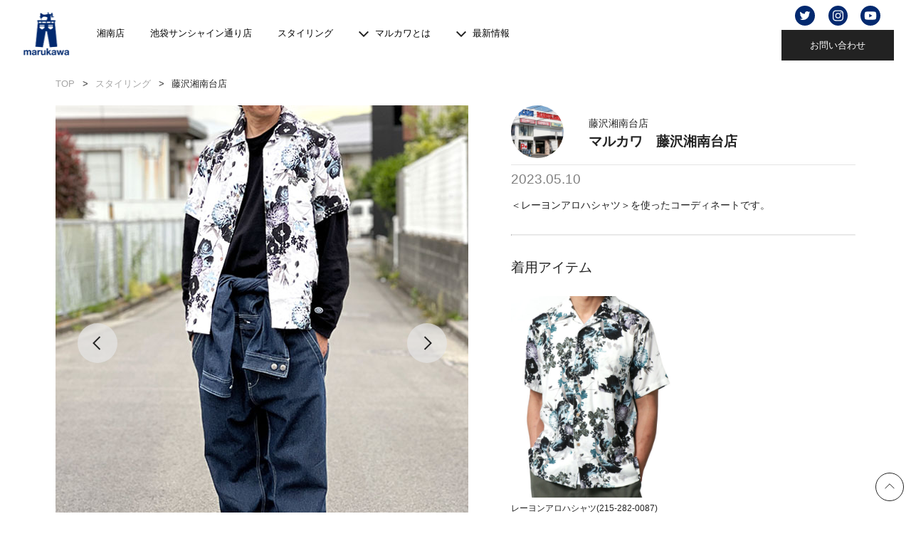

--- FILE ---
content_type: image/svg+xml
request_url: https://www.marukawa.co.jp/wp-content/themes/marukawa_web/images/i_arrow_u.svg
body_size: 159
content:
<svg xmlns="http://www.w3.org/2000/svg" width="7.025" height="4.22" viewBox="0 0 7.025 4.22">
  <path id="i_arrow_u" d="M999.274,840.983l3.159,3.159-3.159,3.159" transform="translate(847.654 -998.921) rotate(90)" fill="none" stroke="#222" stroke-width="1"/>
</svg>


--- FILE ---
content_type: image/svg+xml
request_url: https://www.marukawa.co.jp/wp-content/themes/marukawa_web/images/i_yt.svg
body_size: 726
content:
<svg id="i_yt" xmlns="http://www.w3.org/2000/svg" width="28" height="28" viewBox="0 0 28 28">
  <g id="グループ_69" data-name="グループ 69" transform="translate(0 0)">
    <circle id="楕円形_8" data-name="楕円形 8" cx="14" cy="14" r="14" transform="translate(0 0)" fill="#02296f"/>
    <path id="Icon_awesome-youtube" data-name="Icon awesome-youtube" d="M17.22,6.317a2.075,2.075,0,0,0-1.46-1.47A49.041,49.041,0,0,0,9.308,4.5a49.041,49.041,0,0,0-6.452.347A2.075,2.075,0,0,0,1.4,6.317a21.769,21.769,0,0,0-.345,4,21.769,21.769,0,0,0,.345,4,2.044,2.044,0,0,0,1.46,1.446,49.041,49.041,0,0,0,6.452.347,49.041,49.041,0,0,0,6.452-.347,2.044,2.044,0,0,0,1.46-1.446,21.769,21.769,0,0,0,.345-4,21.769,21.769,0,0,0-.345-4Zm-9.6,6.457V7.862l4.316,2.456L7.619,12.774Z" transform="translate(4.693 3.694)" fill="#fff"/>
  </g>
</svg>


--- FILE ---
content_type: image/svg+xml
request_url: https://www.marukawa.co.jp/wp-content/themes/marukawa_web/images/slide_arrow_l.svg
body_size: 382
content:
<svg xmlns="http://www.w3.org/2000/svg" width="56" height="56" viewBox="0 0 56 56">
  <g id="slide_arrow_l" transform="translate(-1039 -408.418)">
    <circle id="楕円形_4" data-name="楕円形 4" cx="28" cy="28" r="28" transform="translate(1095 464.418) rotate(180)" fill="#e5e5e5" opacity="0.7"/>
    <path id="パス_4" data-name="パス 4" d="M0,0,8.882,8.882,0,17.765" transform="translate(1070.441 445.301) rotate(180)" fill="none" stroke="#222" stroke-width="2"/>
  </g>
</svg>


--- FILE ---
content_type: image/svg+xml
request_url: https://www.marukawa.co.jp/wp-content/themes/marukawa_web/images/i_insta.svg
body_size: 1793
content:
<svg id="i_insta" xmlns="http://www.w3.org/2000/svg" width="27" height="28" viewBox="0 0 27 28">
  <g id="グループ_70" data-name="グループ 70" transform="translate(0.002 0)">
    <ellipse id="楕円形_7" data-name="楕円形 7" cx="13.5" cy="14" rx="13.5" ry="14" transform="translate(-0.002 0)" fill="#02296f"/>
    <path id="Icon_simple-instagram" data-name="Icon simple-instagram" d="M7.507,0C5.468,0,5.213.009,4.412.045A5.535,5.535,0,0,0,2.59.394a3.676,3.676,0,0,0-1.33.866A3.663,3.663,0,0,0,.394,2.59,5.519,5.519,0,0,0,.045,4.412C.008,5.213,0,5.468,0,7.507S.009,9.8.045,10.6a5.539,5.539,0,0,0,.349,1.822,3.681,3.681,0,0,0,.866,1.33,3.671,3.671,0,0,0,1.33.866,5.542,5.542,0,0,0,1.822.349c.8.038,1.055.045,3.095.045S9.8,15,10.6,14.969a5.555,5.555,0,0,0,1.822-.349,3.837,3.837,0,0,0,2.2-2.2,5.539,5.539,0,0,0,.349-1.822c.038-.8.045-1.055.045-3.095S15,5.213,14.969,4.412A5.552,5.552,0,0,0,14.62,2.59a3.684,3.684,0,0,0-.866-1.33,3.658,3.658,0,0,0-1.33-.866A5.523,5.523,0,0,0,10.6.045C9.8.008,9.546,0,7.507,0Zm0,1.351c2,0,2.243.01,3.034.044a4.136,4.136,0,0,1,1.393.26A2.47,2.47,0,0,1,13.359,3.08a4.145,4.145,0,0,1,.258,1.393c.036.792.044,1.03.044,3.034s-.009,2.243-.046,3.034a4.225,4.225,0,0,1-.263,1.393,2.384,2.384,0,0,1-.562.865,2.342,2.342,0,0,1-.863.561,4.175,4.175,0,0,1-1.4.258c-.8.036-1.032.044-3.04.044s-2.243-.009-3.04-.046a4.257,4.257,0,0,1-1.4-.263,2.325,2.325,0,0,1-.863-.562,2.279,2.279,0,0,1-.563-.863,4.26,4.26,0,0,1-.263-1.4C1.333,9.74,1.323,9.5,1.323,7.5s.01-2.243.038-3.041a4.255,4.255,0,0,1,.263-1.4A2.225,2.225,0,0,1,2.187,2.2a2.22,2.22,0,0,1,.863-.562A4.155,4.155,0,0,1,4.439,1.37c.8-.028,1.032-.038,3.04-.038l.028.019Zm0,2.3a3.855,3.855,0,1,0,3.855,3.855A3.855,3.855,0,0,0,7.507,3.652Zm0,6.357a2.5,2.5,0,1,1,2.5-2.5A2.5,2.5,0,0,1,7.507,10.009ZM12.415,3.5a.9.9,0,1,1-.9-.9A.9.9,0,0,1,12.415,3.5Z" transform="translate(5.993 6.493)" fill="#fff"/>
  </g>
</svg>


--- FILE ---
content_type: application/javascript
request_url: https://www.marukawa.co.jp/wp-content/themes/marukawa_web/js/jquery.scrollify.js
body_size: 4309
content:
/*!
 * jQuery Scrollify
 * Version 1.0.20
 *
 * Requires:
 * - jQuery 1.7 or higher
 *
 * https://github.com/lukehaas/Scrollify
 *
 * Copyright 2016, Luke Haas
 * Permission is hereby granted, free of charge, to any person obtaining a copy of
 * this software and associated documentation files (the "Software"), to deal in
 * the Software without restriction, including without limitation the rights to
 * use, copy, modify, merge, publish, distribute, sublicense, and/or sell copies of
 * the Software, and to permit persons to whom the Software is furnished to do so,
 * subject to the following conditions:
 *
 * The above copyright notice and this permission notice shall be included in all
 * copies or substantial portions of the Software.
 *
 * THE SOFTWARE IS PROVIDED "AS IS", WITHOUT WARRANTY OF ANY KIND, EXPRESS OR
 * IMPLIED, INCLUDING BUT NOT LIMITED TO THE WARRANTIES OF MERCHANTABILITY, FITNESS
 * FOR A PARTICULAR PURPOSE AND NONINFRINGEMENT. IN NO EVENT SHALL THE AUTHORS OR
 * COPYRIGHT HOLDERS BE LIABLE FOR ANY CLAIM, DAMAGES OR OTHER LIABILITY, WHETHER
 * IN AN ACTION OF CONTRACT, TORT OR OTHERWISE, ARISING FROM, OUT OF OR IN
 * CONNECTION WITH THE SOFTWARE OR THE USE OR OTHER DEALINGS IN THE SOFTWARE.



if touchScroll is false - update index

 */
(function(b,a){if(typeof define==="function"&&define.amd){define(["jquery"],function(c){return a(c,b,b.document)})}else{if(typeof module==="object"&&module.exports){module.exports=a(require("jquery"),b,b.document)}else{a(jQuery,b,b.document)}}}(typeof window!=="undefined"?window:this,function(w,A,c,i){var C=[],G=[],d=[],B=[],v=0,b=0,p=1,o=true,n,D,E=w(A),j,f=E.scrollTop(),u=false,t=false,q=false,H,J,g,x=false,I=[],e=new Date().getTime(),h=true,a=false,k=0,y="onwheel" in c?"wheel":c.onmousewheel!==i?"mousewheel":"DOMMouseScroll",F={section:".section",sectionName:"section-name",interstitialSection:"",easing:"easeOutExpo",scrollSpeed:1100,offset:0,scrollbars:true,target:"html,body",standardScrollElements:false,setHeights:true,overflowScroll:true,updateHash:true,touchScroll:true,before:function(){},after:function(){},afterResize:function(){},afterRender:function(){}};function s(){return(E.height()+F.offset)}function z(L,K,N,M){if(b===L){N=false}if(x===true){return true}if(G[L]){u=false;if(h===true){h=false;F.afterRender()}if(N){if(typeof F.before=="function"&&F.before(L,d)===false){return true}}p=1;k=(!L)?0:C[L];if(h===false&&b>L&&M===false){if(B[L]){j=s();p=parseInt(d[L].outerHeight()/j);k=parseInt(C[L])+(d[L].outerHeight()-j)}}if(F.updateHash&&F.sectionName&&!(h===true&&L===0)){if(history.pushState){try{history.replaceState(null,null,G[L])}catch(O){if(A.console){console.warn("Scrollify warning: Page must be hosted to manipulate the hash value.")}}}else{A.location.hash=G[L]}}b=L;if(K){w(F.target).stop().scrollTop(k);if(N){F.after(L,d)}}else{t=true;if(w().velocity){w(F.target).stop().velocity("scroll",{duration:F.scrollSpeed,easing:F.easing,offset:k,mobileHA:false})}else{w(F.target).stop().animate({scrollTop:k},F.scrollSpeed,F.easing)}if(A.location.hash.length&&F.sectionName&&A.console){try{if(w(A.location.hash).length){console.warn("Scrollify warning: ID matches hash value - this will cause the page to anchor.")}}catch(O){}}w(F.target).promise().done(function(){t=false;h=false;if(N){F.after(L,d)}})}}}function r(L){function N(P){var R=0;var O=L.slice(Math.max(L.length-P,1));for(var Q=0;Q<O.length;Q++){R+=O[Q]}return Math.ceil(R/P)}var M=N(10);var K=N(70);if(M>=K){return true}else{return false}}var m=function(L){a=true;w.easing.easeOutExpo=function(R,S,Q,U,T){return(S==T)?Q+U:U*(-Math.pow(2,-10*S/T)+1)+Q};H={handleMousedown:function(){if(x===true){return true}u=false;q=false},handleMouseup:function(){if(x===true){return true}u=true;if(q){H.calculateNearest(false,true)}},handleScroll:function(){if(x===true){return true}if(n){clearTimeout(n)}n=setTimeout(function(){q=true;if(u===false){return false}u=false;H.calculateNearest(false,true)},200)},calculateNearest:function(R,V){f=E.scrollTop();var S=1,Q=C.length,U=0,T=Math.abs(C[0]-f),W;for(;S<Q;S++){W=Math.abs(C[S]-f);if(W<T){T=W;U=S}}if((M()&&U>v)||O()){v=U;z(U,R,V,false)}},wheelHandler:function(R){if(x===true){return true}else{if(F.standardScrollElements){if(w(R.target).is(F.standardScrollElements)||w(R.target).closest(F.standardScrollElements).length){return true}}}if(!B[v]){R.preventDefault()}var T=new Date().getTime();R=R||A.event;var Q;if(R.originalEvent){Q=R.originalEvent.wheelDelta||-R.originalEvent.deltaY||-R.originalEvent.detail}else{Q=R.wheelDelta||-R.deltaY||-R.detail}var S=Math.max(-1,Math.min(1,Q));if(I.length>149){I.shift()}I.push(Math.abs(Q));if((T-e)>200){I=[]}e=T;if(t){return false}if(S<0){if(v<C.length-1){if(M()){if(r(I)){R.preventDefault();v++;t=true;z(v,false,true,false)}else{return false}}}}else{if(S>0){if(v>0){if(O()){if(r(I)){R.preventDefault();v--;t=true;z(v,false,true,false)}else{return false}}}}}},keyHandler:function(Q){if(x===true||c.activeElement.readOnly===false){return true}else{if(F.standardScrollElements){if(w(Q.target).is(F.standardScrollElements)||w(Q.target).closest(F.standardScrollElements).length){return true}}}if(t===true){return false}if(Q.keyCode==38||Q.keyCode==33){if(v>0){if(O()){Q.preventDefault();v--;z(v,false,true,false)}}}else{if(Q.keyCode==40||Q.keyCode==34){if(v<C.length-1){if(M()){Q.preventDefault();v++;z(v,false,true,false)}}}}},init:function(){if(F.scrollbars){E.on("mousedown",H.handleMousedown);E.on("mouseup",H.handleMouseup);E.on("scroll",H.handleScroll)}else{w("body").css({overflow:"hidden"})}A.addEventListener(y,H.wheelHandler,{passive:false});E.on("keydown",H.keyHandler)}};J={touches:{touchstart:{y:-1,x:-1},touchmove:{y:-1,x:-1},touchend:false,direction:"undetermined"},options:{distance:30,timeGap:800,timeStamp:new Date().getTime()},touchHandler:function(Q){if(x===true){return true}else{if(F.standardScrollElements){if(w(Q.target).is(F.standardScrollElements)||w(Q.target).closest(F.standardScrollElements).length){return true}}}var R;if(typeof Q!=="undefined"){if(typeof Q.touches!=="undefined"){R=Q.touches[0];switch(Q.type){case"touchstart":J.touches.touchstart.y=R.pageY;J.touches.touchmove.y=-1;J.touches.touchstart.x=R.pageX;J.touches.touchmove.x=-1;J.options.timeStamp=new Date().getTime();J.touches.touchend=false;case"touchmove":J.touches.touchmove.y=R.pageY;J.touches.touchmove.x=R.pageX;if(J.touches.touchstart.y!==J.touches.touchmove.y&&(Math.abs(J.touches.touchstart.y-J.touches.touchmove.y)>Math.abs(J.touches.touchstart.x-J.touches.touchmove.x))){Q.preventDefault();J.touches.direction="y";if((J.options.timeStamp+J.options.timeGap)<(new Date().getTime())&&J.touches.touchend==false){J.touches.touchend=true;if(J.touches.touchstart.y>-1){if(Math.abs(J.touches.touchmove.y-J.touches.touchstart.y)>J.options.distance){if(J.touches.touchstart.y<J.touches.touchmove.y){J.up()}else{J.down()}}}}}break;case"touchend":if(J.touches[Q.type]===false){J.touches[Q.type]=true;if(J.touches.touchstart.y>-1&&J.touches.touchmove.y>-1&&J.touches.direction==="y"){if(Math.abs(J.touches.touchmove.y-J.touches.touchstart.y)>J.options.distance){if(J.touches.touchstart.y<J.touches.touchmove.y){J.up()}else{J.down()}}J.touches.touchstart.y=-1;J.touches.touchstart.x=-1;J.touches.direction="undetermined"}}default:break}}}},down:function(){if(v<C.length){if(M()&&v<C.length-1){v++;z(v,false,true,false)}else{j=s();if(Math.floor(d[v].height()/j)>p){K(parseInt(C[v])+(j*p));p+=1}else{K(parseInt(C[v])+(d[v].outerHeight()-j))}}}},up:function(){if(v>=0){if(O()&&v>0){v--;z(v,false,true,false)}else{if(p>2){j=s();p-=1;K(parseInt(C[v])+(j*p))}else{p=1;K(parseInt(C[v]))}}}},init:function(){if(c.addEventListener&&F.touchScroll){var Q={passive:false};c.addEventListener("touchstart",J.touchHandler,Q);c.addEventListener("touchmove",J.touchHandler,Q);c.addEventListener("touchend",J.touchHandler,Q)}}};g={refresh:function(R,Q){clearTimeout(D);D=setTimeout(function(){P(true);N(Q,false);if(R){F.afterResize()}},400)},handleUpdate:function(){g.refresh(false,false)},handleResize:function(){g.refresh(true,false)},handleOrientation:function(){g.refresh(true,true)}};F=w.extend(F,L);P(false);N(false,true);if(true===o){z(v,false,true,true)}else{setTimeout(function(){H.calculateNearest(true,false)},200)}if(C.length){H.init();J.init();E.on("resize",g.handleResize);if(c.addEventListener){A.addEventListener("orientationchange",g.handleOrientation,false)}}function K(Q){if(w().velocity){w(F.target).stop().velocity("scroll",{duration:F.scrollSpeed,easing:F.easing,offset:Q,mobileHA:false})}else{w(F.target).stop().animate({scrollTop:Q},F.scrollSpeed,F.easing)}}function P(R){if(R){f=E.scrollTop()}var Q=F.section;B=[];if(F.interstitialSection.length){Q+=","+F.interstitialSection}if(F.scrollbars===false){F.overflowScroll=false}j=s();w(Q).each(function(S){var T=w(this);if(F.setHeights){if(T.is(F.interstitialSection)){B[S]=false}else{if((T.css("height","auto").outerHeight()<j)||T.css("overflow")==="hidden"){T.css({height:j});B[S]=false}else{T.css({height:T.outerHeight()});if(F.overflowScroll){B[S]=true}else{B[S]=false}}}}else{if((T.outerHeight()<j)||(F.overflowScroll===false)){B[S]=false}else{B[S]=true}}});if(R){E.scrollTop(f)}}function N(R,S){var Q=F.section;if(F.interstitialSection.length){Q+=","+F.interstitialSection}C=[];G=[];d=[];w(Q).each(function(T){var V=w(this);if(T>0){C[T]=parseInt(V.offset().top)+F.offset}else{C[T]=parseInt(V.offset().top)}if(F.sectionName&&V.data(F.sectionName)){G[T]="#"+V.data(F.sectionName).toString().replace(/ /g,"-")}else{if(V.is(F.interstitialSection)===false){G[T]="#"+(T+1)}else{G[T]="#";if(T===w(Q).length-1&&T>1){C[T]=C[T-1]+(parseInt(w(w(Q)[T-1]).outerHeight())-parseInt(w(A).height()))+parseInt(V.outerHeight())}}}d[T]=V;try{if(w(G[T]).length&&A.console){console.warn("Scrollify warning: Section names can't match IDs - this will cause the browser to anchor.")}}catch(U){}if(A.location.hash===G[T]){v=T;o=true}});if(true===R){z(v,false,false,false)}}function O(){if(!B[v]){return true}f=E.scrollTop();if(f>parseInt(C[v])){return false}else{return true}}function M(){if(!B[v]){return true}f=E.scrollTop();j=s();if(f<parseInt(C[v])+(d[v].outerHeight()-j)-28){return false}else{return true}}};function l(K,L){var M=G.length;for(;M>=0;M--){if(typeof K==="string"){if(G[M]===K){v=M;z(M,L,true,true)}}else{if(M===K){v=M;z(M,L,true,true)}}}}m.move=function(K){if(K===i){return false}if(K.originalEvent){K=w(this).attr("href")}l(K,false)};m.instantMove=function(K){if(K===i){return false}l(K,true)};m.next=function(){if(v<G.length){v+=1;z(v,false,true,true)}};m.previous=function(){if(v>0){v-=1;z(v,false,true,true)}};m.instantNext=function(){if(v<G.length){v+=1;z(v,true,true,true)}};m.instantPrevious=function(){if(v>0){v-=1;z(v,true,true,true)}};m.destroy=function(){if(!a){return false}if(F.setHeights){w(F.section).each(function(){w(this).css("height","auto")})}E.off("resize",g.handleResize);if(F.scrollbars){E.off("mousedown",H.handleMousedown);E.off("mouseup",H.handleMouseup);E.off("scroll",H.handleScroll)}A.removeEventListener(y,H.wheelHandler);E.off("keydown",H.keyHandler);if(c.addEventListener&&F.touchScroll){c.removeEventListener("touchstart",J.touchHandler,false);c.removeEventListener("touchmove",J.touchHandler,false);c.removeEventListener("touchend",J.touchHandler,false)}C=[];G=[];d=[];B=[]};m.update=function(){if(!a){return false}g.handleUpdate()};m.current=function(){return d[v]};m.currentIndex=function(){return v};m.disable=function(){x=true};m.enable=function(){x=false;if(a){H.calculateNearest(false,false)}};m.isDisabled=function(){return x};m.setOptions=function(K){if(!a){return false}if(typeof K==="object"){F=w.extend(F,K);g.handleUpdate()}else{if(A.console){console.warn("Scrollify warning: setOptions expects an object.")}}};w.scrollify=m;return m}));

--- FILE ---
content_type: image/svg+xml
request_url: https://www.marukawa.co.jp/wp-content/themes/marukawa_web/images/i_insta_wh.svg
body_size: 1797
content:
<svg xmlns="http://www.w3.org/2000/svg" width="24.652" height="24.652" viewBox="0 0 24.652 24.652">
  <g id="i_insta_wh" transform="translate(-2999.299 -342)">
    <circle id="楕円形_20" data-name="楕円形 20" cx="12.326" cy="12.326" r="12.326" transform="translate(2999.299 342)" fill="#fff"/>
    <path id="Icon_simple-instagram" data-name="Icon simple-instagram" d="M6.311,0C4.6,0,4.383.008,3.709.038A4.654,4.654,0,0,0,2.177.331a3.091,3.091,0,0,0-1.118.728A3.079,3.079,0,0,0,.331,2.177,4.64,4.64,0,0,0,.038,3.709C.006,4.383,0,4.6,0,6.311s.008,1.929.038,2.6a4.657,4.657,0,0,0,.293,1.532,3.1,3.1,0,0,0,.728,1.118,3.086,3.086,0,0,0,1.118.728,4.659,4.659,0,0,0,1.532.293c.673.032.887.038,2.6.038s1.929-.008,2.6-.038a4.67,4.67,0,0,0,1.532-.293,3.225,3.225,0,0,0,1.846-1.846,4.657,4.657,0,0,0,.293-1.532c.032-.673.038-.887.038-2.6s-.008-1.929-.038-2.6a4.667,4.667,0,0,0-.293-1.532,3.1,3.1,0,0,0-.728-1.118A3.075,3.075,0,0,0,10.445.331,4.643,4.643,0,0,0,8.913.038C8.24.006,8.026,0,6.311,0Zm0,1.136c1.685,0,1.885.008,2.551.037a3.477,3.477,0,0,1,1.171.218,2.077,2.077,0,0,1,1.2,1.2,3.485,3.485,0,0,1,.217,1.171c.03.666.037.866.037,2.551s-.008,1.885-.039,2.551a3.552,3.552,0,0,1-.221,1.171,2,2,0,0,1-.473.727,1.969,1.969,0,0,1-.726.471,3.51,3.51,0,0,1-1.175.217c-.67.03-.867.037-2.555.037s-1.886-.008-2.555-.039a3.579,3.579,0,0,1-1.176-.221,1.954,1.954,0,0,1-.725-.473,1.916,1.916,0,0,1-.473-.726,3.582,3.582,0,0,1-.221-1.175c-.024-.663-.032-.867-.032-2.548s.008-1.886.032-2.557a3.578,3.578,0,0,1,.221-1.175,1.871,1.871,0,0,1,.473-.726,1.867,1.867,0,0,1,.725-.472,3.493,3.493,0,0,1,1.168-.221C4.4,1.128,4.6,1.12,6.287,1.12l.024.016Zm0,1.934A3.241,3.241,0,1,0,9.552,6.311,3.241,3.241,0,0,0,6.311,3.07Zm0,5.344a2.1,2.1,0,1,1,2.1-2.1A2.1,2.1,0,0,1,6.311,8.415Zm4.126-5.472a.757.757,0,1,1-.757-.757A.758.758,0,0,1,10.438,2.943Z" transform="translate(3005.314 348.015)" fill="#02296f"/>
  </g>
</svg>


--- FILE ---
content_type: image/svg+xml
request_url: https://www.marukawa.co.jp/wp-content/themes/marukawa_web/images/i_tw_wh.svg
body_size: 843
content:
<svg xmlns="http://www.w3.org/2000/svg" width="24.652" height="24.652" viewBox="0 0 24.652 24.652">
  <g id="i_tw_wh" transform="translate(-2968.484 -342)">
    <circle id="楕円形_19" data-name="楕円形 19" cx="12.326" cy="12.326" r="12.326" transform="translate(2968.484 342)" fill="#fff"/>
    <path id="Icon_awesome-twitter" data-name="Icon awesome-twitter" d="M11.325,5.936c.008.112.008.224.008.336a7.31,7.31,0,0,1-7.36,7.36A7.31,7.31,0,0,1,0,12.471a5.351,5.351,0,0,0,.625.032A5.181,5.181,0,0,0,3.836,11.4,2.591,2.591,0,0,1,1.418,9.6a3.262,3.262,0,0,0,.489.04,2.736,2.736,0,0,0,.681-.088A2.587,2.587,0,0,1,.513,7.017V6.985a2.605,2.605,0,0,0,1.169.328,2.591,2.591,0,0,1-.8-3.46A7.353,7.353,0,0,0,6.215,6.56a2.92,2.92,0,0,1-.064-.593A2.589,2.589,0,0,1,10.628,4.2a5.093,5.093,0,0,0,1.642-.625A2.58,2.58,0,0,1,11.133,5a5.186,5.186,0,0,0,1.49-.4,5.561,5.561,0,0,1-1.3,1.337Z" transform="translate(2974.5 345.819)" fill="#02296f"/>
  </g>
</svg>


--- FILE ---
content_type: image/svg+xml
request_url: https://www.marukawa.co.jp/wp-content/themes/marukawa_web/images/arrow_r.svg
body_size: 147
content:
<svg xmlns="http://www.w3.org/2000/svg" width="5.502" height="9.59" viewBox="0 0 5.502 9.59">
  <path id="arrow_r" d="M999.274,840.983l4.441,4.441-4.441,4.441" transform="translate(-998.921 -840.629)" fill="none" stroke="#222" stroke-width="1"/>
</svg>


--- FILE ---
content_type: image/svg+xml
request_url: https://www.marukawa.co.jp/wp-content/themes/marukawa_web/images/slide_arrow_r.svg
body_size: 381
content:
<svg xmlns="http://www.w3.org/2000/svg" width="56" height="56" viewBox="0 0 56 56">
  <g id="slide_arrow_r" transform="translate(-1101.559 -408.418)">
    <circle id="楕円形_4" data-name="楕円形 4" cx="28" cy="28" r="28" transform="translate(1101.559 408.418)" fill="#e5e5e5" opacity="0.7"/>
    <path id="パス_4" data-name="パス 4" d="M999.274,840.983l8.882,8.883-8.882,8.882" transform="translate(126.843 -413.447)" fill="none" stroke="#222" stroke-width="2"/>
  </g>
</svg>


--- FILE ---
content_type: image/svg+xml
request_url: https://www.marukawa.co.jp/wp-content/themes/marukawa_web/images/i_tw.svg
body_size: 781
content:
<svg id="i_tw" xmlns="http://www.w3.org/2000/svg" width="28" height="28" viewBox="0 0 28 28">
  <g id="グループ_8701" data-name="グループ 8701">
    <circle id="楕円形_6" data-name="楕円形 6" cx="14" cy="14" r="14" fill="#02296f"/>
    <path id="Icon_awesome-twitter" data-name="Icon awesome-twitter" d="M13.471,6.42c.01.133.01.267.01.4a8.7,8.7,0,0,1-8.755,8.755A8.7,8.7,0,0,1,0,14.194a6.366,6.366,0,0,0,.743.038,6.163,6.163,0,0,0,3.82-1.315,3.083,3.083,0,0,1-2.877-2.134,3.881,3.881,0,0,0,.581.048,3.254,3.254,0,0,0,.81-.1A3.078,3.078,0,0,1,.61,7.706V7.668A3.1,3.1,0,0,0,2,8.058a3.082,3.082,0,0,1-.953-4.116,8.747,8.747,0,0,0,6.345,3.22,3.474,3.474,0,0,1-.076-.7,3.08,3.08,0,0,1,5.325-2.105,6.058,6.058,0,0,0,1.953-.743,3.069,3.069,0,0,1-1.353,1.7,6.169,6.169,0,0,0,1.772-.476A6.615,6.615,0,0,1,13.471,6.42Z" transform="translate(6.492 4.522)" fill="#fff"/>
  </g>
</svg>


--- FILE ---
content_type: application/javascript
request_url: https://www.marukawa.co.jp/wp-content/themes/marukawa_web/js/script.js
body_size: 1295
content:
$(document).ready(function () {
    var n = $(window).height();
    $(".open_animation ,.loading").height(n).css("display", "block");
}),

    $(document).ready(function () {
        $(".open_animation").delay(6e3).fadeOut(1200),
            $(".loading").delay(6e3).fadeOut(1200),
            $(".aniv_wrap").fadeIn(1200);
    }),


    $(function () {
        $(".in_view").on("inview", function (n, o) {
            o && $(this).addClass("on");
        });
    });

if (navigator.userAgent.match(/(iPhone|iPad|iPod|Android)/i)) {
    // スマホ・タブレット（iOS・Android）の場合の処理を記述
} else {
    $(window).load(function () {
        $(function () {
            var n;
            $.scrollify({
                section: ".box",
                setHeights: !1,
                easing: "swing",
                scrollSpeed: 700,
                overflowScroll: !1,
                interstitialSection: ".infoArea",
                standardScrollElements: ".infoArea",
                before: function (o) {
                    n = o;
                },
            }),
                $(window).on("resize", function () {
                    if (n) {
                        var o = $(".box").eq(n).offset().top;
                        $(window).scrollTop(o);
                    }
                });
        });
    });
};

$(function () {
    $("#section0 .boxYear_next a").click(function () {
        $.scrollify.move("#section1");
    }),
        $(
            "#section1 .boxYear_next a"
        ).click(function () {
            $.scrollify.move("#section2");
        }),
        $(
            "#section2 .boxYear_next a"
        ).click(function () {
            $.scrollify.move("#section3");
        }),
        $(
            "#section3 .boxYear_next a"
        ).click(function () {
            $.scrollify.move("#section4");
        }),
        $(
            "#section4 .boxYear_next a"
        ).click(function () {
            $.scrollify.move("#section5");
        }),
        $(
            "#section5 .boxYear_next a"
        ).click(function () {
            $.scrollify.move("#section6");
        }),
        $(
            "#section6 .boxYear_next a"
        ).click(function () {
            $.scrollify.move("#section7");
        }),
        $(
            "#section7 .boxYear_next a"
        ).click(function () {
            $.scrollify.move("#section8");
        }),
        $(
            "#section8 .boxYear_next a"
        ).click(function () {
            $.scrollify.move("#section9");
        }),
        $(
            "#section9 .boxYear_next a"
        ).click(function () {
            $.scrollify.move("#section10");
        }),
        $(
            "#section10 .boxYear_next a"
        ).click(function () {
            $.scrollify.move("#section11");
        }),
        $(
            "#section11 .boxYear_next a"
        ).click(function () {
            $.scrollify.move("#section12");
        }),
        $(
            "#section12 .boxYear_next a"
        ).click(function () {
            $.scrollify.move("#section13");
        }),
        $(
            "#section13 .boxYear_next a"
        ).click(function () {
            $.scrollify.move("#section14");
        }),
        $(
            "#section14 .boxYear_next a"
        ).click(function () {
            $.scrollify.move("#section15");
        }),
        $(
            "#section15 .boxYear_next a"
        ).click(function () {
            $.scrollify.move("#section16");
        }),
        $(
            "#section16 .boxYear_next a"
        ).click(function () {
            $.scrollify.move("#section17");
        }),
        $(
            "#section17 .boxYear_next a"
        ).click(function () {
            $.scrollify.move("#section18");
        }),
        $(
            "#section18 .boxYear_next a"
        ).click(function () {
            $.scrollify.move("#section19");
        }),
        $(
            "#section19 .boxYear_next a"
        ).click(function () {
            $.scrollify.move("#section20");
        });
});

// フォーム切り替え
$(function() {
     $('[name="希望職種"]:radio').change( function() {
         var result = $("input[name='希望職種']:checked").val(); 
         if(result === '店舗販売スタッフ'){ //希望するを選んだ場合
                $('.open-area').addClass('active');
         } else { //それ以外
                $('.open-area').removeClass('active');
         }
     }).trigger('change');
  });

// フォーム切り替え確認画面
jQuery(function($){
    var area = ($('.mw_wp_form_confirm .occupation').html());
    console.log(area);
    if ( area.indexOf('店舗販売スタッフ') != -1) {
        $('.open-area').addClass('active');
    }else{
        $('.open-area').removeClass('active');
    }
});


/*
    $(function () {

        $(".boxYear_anker").slick({
            dots: false,
            pauseOnHover: !1,
            pauseOnFocus: !1,
            arrows: false,
            swipe: true,
            vertical: true,
            slidesToShow: 4,
            draggable: !0,
            focusOnSelect: !0,
            infinite: true,
        });
    });
*/
/*
    navigator.userAgent.match(/(iPhone|iPad|iPod|Android)/) &&
    $(document).ready(function () {
        var n = $(window).height();
        $(".box").height(n);
    });
*/